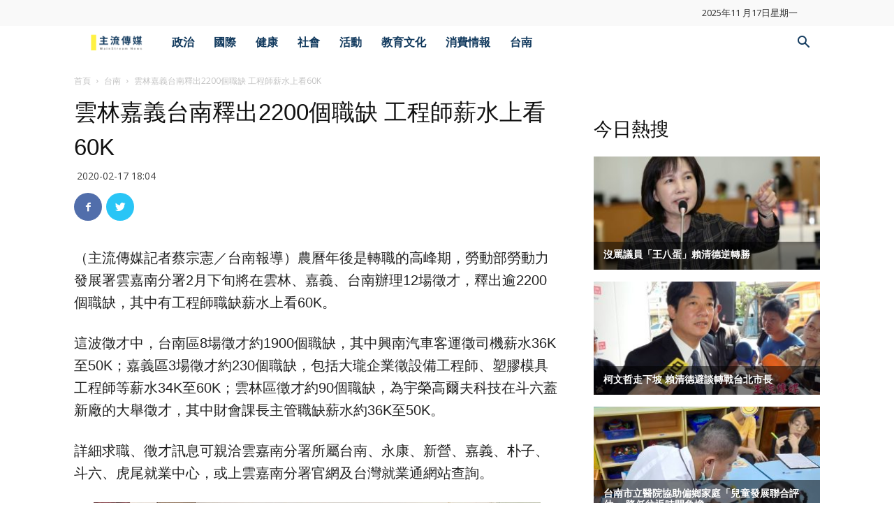

--- FILE ---
content_type: text/html; charset=UTF-8
request_url: https://msntw.com/wp-admin/admin-ajax.php?td_theme_name=Newspaper&v=9.6.1
body_size: -321
content:
{"12380":1714}

--- FILE ---
content_type: text/html; charset=utf-8
request_url: https://www.google.com/recaptcha/api2/aframe
body_size: 268
content:
<!DOCTYPE HTML><html><head><meta http-equiv="content-type" content="text/html; charset=UTF-8"></head><body><script nonce="OXPwq7loT1ZiQDTOqhGYyg">/** Anti-fraud and anti-abuse applications only. See google.com/recaptcha */ try{var clients={'sodar':'https://pagead2.googlesyndication.com/pagead/sodar?'};window.addEventListener("message",function(a){try{if(a.source===window.parent){var b=JSON.parse(a.data);var c=clients[b['id']];if(c){var d=document.createElement('img');d.src=c+b['params']+'&rc='+(localStorage.getItem("rc::a")?sessionStorage.getItem("rc::b"):"");window.document.body.appendChild(d);sessionStorage.setItem("rc::e",parseInt(sessionStorage.getItem("rc::e")||0)+1);localStorage.setItem("rc::h",'1763407675706');}}}catch(b){}});window.parent.postMessage("_grecaptcha_ready", "*");}catch(b){}</script></body></html>